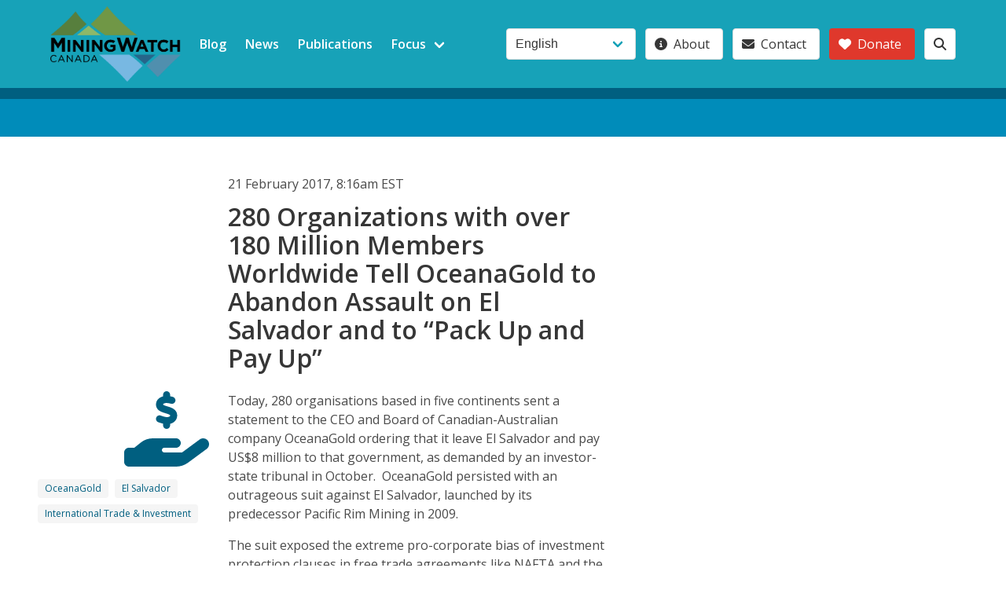

--- FILE ---
content_type: text/html; charset=UTF-8
request_url: https://miningwatch.ca/news/2017/2/21/280-organizations-over-180-million-members-worldwide-tell-oceanagold-abandon-assault
body_size: 7466
content:
<!DOCTYPE html>
<html lang="en" dir="ltr">
  <head>
    <meta charset="utf-8" />
<script async src="https://www.googletagmanager.com/gtag/js?id=UA-3640086-1"></script>
<script>window.dataLayer = window.dataLayer || [];function gtag(){dataLayer.push(arguments)};gtag("js", new Date());gtag("set", "developer_id.dMDhkMT", true);gtag("config", "UA-3640086-1", {"groups":"default","anonymize_ip":true,"page_placeholder":"PLACEHOLDER_page_path"});</script>
<meta name="Generator" content="Drupal 10 (https://www.drupal.org)" />
<meta name="MobileOptimized" content="width" />
<meta name="HandheldFriendly" content="true" />
<meta name="viewport" content="width=device-width, initial-scale=1.0" />
<link rel="icon" href="/themes/custom/mw/favicon.ico" type="image/vnd.microsoft.icon" />
<link rel="alternate" hreflang="en" href="https://miningwatch.ca/news/2017/2/21/280-organizations-over-180-million-members-worldwide-tell-oceanagold-abandon-assault" />
<link rel="alternate" hreflang="es" href="https://miningwatch.ca/es/news/2017/2/21/280-organizaciones-con-m-s-de-180-millones-de-miembros-en-todo-el-mundo-le-dicen" />
<link rel="alternate" hreflang="fr" href="https://miningwatch.ca/fr/news/2017/2/21/280-organisations-repr-sentant-plus-de-180-millions-de-membres-travers-le-monde" />
<link rel="canonical" href="https://miningwatch.ca/news/2017/2/21/280-organizations-over-180-million-members-worldwide-tell-oceanagold-abandon-assault" />
<link rel="shortlink" href="https://miningwatch.ca/node/9742" />

    <title>280 Organizations with over 180 Million Members Worldwide Tell OceanaGold to Abandon Assault on El Salvador and to “Pack Up and Pay Up” | Mining Watch Canada</title>
    <link rel="stylesheet" media="all" href="/sites/default/files/css/css_q4j8Z2kCKAsuU4fN1nMQ-XBzO349ncehLTU7hlysyRY.css?delta=0&amp;language=en&amp;theme=mw&amp;include=eJw1x1sOgCAMRNENFbokw6MiSUsNFYm7N2r8mTsnbWrUMPexB_bpFXxZuEb8rk9mwKGVJXfds86Gj9wvt2oXkImFNQYGu-wgwRiM4Kw0Dd_1onkw3UNULOo" />
<link rel="stylesheet" media="all" href="//fonts.googleapis.com/css2?family=Open+Sans:ital,wght@0,300;0,400;0,500;0,600;0,700;1,300;1,400;1,500;1,600;1,700&amp;display=swap" />
<link rel="stylesheet" media="all" href="//cdn.jsdelivr.net/npm/bulma@0.9.4/css/bulma.min.css" />
<link rel="stylesheet" media="all" href="/sites/default/files/css/css_O0zMeXFKAOzJijBLled70MTAEIw0yjNrN8UcXbL00MU.css?delta=3&amp;language=en&amp;theme=mw&amp;include=eJw1x1sOgCAMRNENFbokw6MiSUsNFYm7N2r8mTsnbWrUMPexB_bpFXxZuEb8rk9mwKGVJXfds86Gj9wvt2oXkImFNQYGu-wgwRiM4Kw0Dd_1onkw3UNULOo" />

    <script src="https://use.fontawesome.com/releases/v6.4.0/js/all.js" defer crossorigin="anonymous"></script>

  </head>
  <body>
        <a href="#main-content" class="visually-hidden focusable">
      Skip to main content
    </a>
    
      <div class="dialog-off-canvas-main-canvas" data-off-canvas-main-canvas>
    <div class="layout-container">
  <header role="banner">
    <nav class="navbar is-link" role="navigation" aria-label="main dropdown navigation">
      <div class="container">
        <div class="navbar-brand">
          <a class="navbar-item" href="/" title="MiningWatch">
            <img src="/themes/custom/mw/images/MW_logo_bw.png" alt="Logo">
          </a>
          <div class="navbar-burger burger" data-target="navMenu">
            <span></span>
            <span></span>
            <span></span>
          </div>
        </div>
        <div class="navbar-menu" id="navMenu">
          <div class="navbar-start">
            
                      <a href="/blog" class="navbar-item" data-drupal-link-system-path="blog">Blog</a>
                        <a href="/news" class="navbar-item" data-drupal-link-system-path="news">News</a>
                        <a href="/publications" class="navbar-item" data-drupal-link-system-path="publications">Publications</a>
                        <div class="navbar-item has-dropdown is-hoverable">
          <span class="navbar-link">Focus</span>
          <div class="navbar-dropdown is-boxed">
                                  <a href="/focus/fix-mining-laws" class="navbar-item" data-drupal-link-system-path="taxonomy/term/6100">Fix Mining Laws</a>
                        <a href="/focus/put-people-and-ecosystems-first" class="navbar-item" data-drupal-link-system-path="taxonomy/term/6094">Put People and Ecosystems First</a>
                        <a href="/focus/control-corporations" class="navbar-item" data-drupal-link-system-path="taxonomy/term/6093">Control the Corporations</a>
                        <a href="/focus/protect-water" class="navbar-item" data-drupal-link-system-path="taxonomy/term/6092">Protect Water</a>
            
          </div>
        </div>
            


          </div>
          <div class="navbar-end">
            <div class="navbar-item ">
              <div class="field is-grouped">
                <div class="control">
                  <div>
  
    
      <form class="lang-dropdown-form lang_dropdown_form clearfix language_interface" id="lang_dropdown_form_lang-dropdown-form" data-drupal-selector="lang-dropdown-form-2" action="/news/2017/2/21/280-organizations-over-180-million-members-worldwide-tell-oceanagold-abandon-assault" method="post" accept-charset="UTF-8">
  <div class="columns">
  <div class="column content">
            <div class="control">
      <div class="form-item form-item-lang-dropdown-select form-no-label select">
        <select style="width:165px" class="lang-dropdown-select-element form-select" data-lang-dropdown-id="lang-dropdown-form" data-drupal-selector="edit-lang-dropdown-select" id="edit-lang-dropdown-select" name="lang_dropdown_select"><option value="en" selected="selected">English</option><option value="es">Español</option><option value="fr">Français</option></select>
      </div>
    </div>
                  </div>
</div>
<input data-drupal-selector="edit-en" type="hidden" name="en" value="/news/2017/2/21/280-organizations-over-180-million-members-worldwide-tell-oceanagold-abandon-assault" />
<input data-drupal-selector="edit-es" type="hidden" name="es" value="/es/news/2017/2/21/280-organizaciones-con-m-s-de-180-millones-de-miembros-en-todo-el-mundo-le-dicen" />
<input data-drupal-selector="edit-fr" type="hidden" name="fr" value="/fr/news/2017/2/21/280-organisations-repr-sentant-plus-de-180-millions-de-membres-travers-le-monde" />
<noscript><div><input data-drupal-selector="edit-submit" type="submit" id="edit-submit" name="op" value="Go" class="button js-form-submit form-submit" />
</div></noscript><input autocomplete="off" data-drupal-selector="form-vyrgsmlqa9-ng0a7vc-7zwf7db-asx-6-h90ob-jzl0" type="hidden" name="form_build_id" value="form-VyrgsmLqA9-NG0a7Vc_7zwF7db-ASx-6_H90OB-jzl0" />
<input data-drupal-selector="edit-lang-dropdown-form" type="hidden" name="form_id" value="lang_dropdown_form" />

</form>

  </div>

                </div>
                

  
  
            <p class="control">
                <a href="/about-us" class="button">
          <span class="icon"><i class="fa fa-info-circle"></i></span>
          <span>About</span>
        </a>
      </p>
          <p class="control">
                <a href="/contact" class="button">
          <span class="icon"><i class="fa fa-envelope"></i></span>
          <span>Contact</span>
        </a>
      </p>
          <p class="control">
                <a href="/support-work-miningwatch-canada" class="button is-danger">
          <span class="icon"><i class="fa fa-heart"></i></span>
          <span>Donate</span>
        </a>
      </p>
      


                <p class="control">
                  <a title="search" class="button" href="/search/">
                    <span class="icon"><i class="fa fa-search"></i></span>
                  </a>
                </p>
              </div> <!-- field is-grouped -->
            </div> <!-- navbar-item -->
          </div>  <!-- navbar-end END -->
        </div><!-- end navbar-menu id=navMenu  -->
      </div> <!-- end .container width -->   
    </nav>
  </header>

    <section id="topbar" class="hero is-primary is-small">
    <div class="hero-head">
      <div class="hero-body">
        <a href="#skip-link" class="visually-hidden visually-hidden--focusable" id="main-content">Back to top</a>
        <div class="container">
        </div>
      </div>
      <div class="hero-foot">
          <nav class="tabs is-boxed">
            <div class="container">
              
            </div>
          </nav>
      </div>
    </div>
  </section>
  
  <section class="section card">
    <main role="main">
      <a id="main-content" tabindex="-1"></a>
      <div class="layout-content">
          <div>
    <div data-drupal-messages-fallback class="hidden"></div>
<div id="block-mw-content">
  
    
      <div>
  <div class="level-right">
    <div class="level-item">
       <?php   
            /*
             $block = module_invoke('locale', 'block_view', 'language');
             print render($block['content']);
            */
        ?>
    </div>
  </div>

    <div  class="columns" id="columns2"> 
    <section id="date-title"  class="column is-offset-one-fifth is-5">
      <div class="field field-name-node-post-date">21 February 2017, 8:16am EST</div>

  <h2 class="title">
  280 Organizations with over 180 Million Members Worldwide Tell OceanaGold to Abandon Assault on El Salvador and to “Pack Up and Pay Up”
</h2>


    </section>
  </div>
  
  <div class="columns" id="columns3"> 
      <section id="article-info"  class="column is-one-fifth">
          
            <div  class="focus-terms">
            <span class="focus-term">
  <span class="focus-term large">
<a href="/focus/control-corporations" title="Control the Corporations">
<span class="icon">
  <i class="fas fa-hand-holding-usd  fa-6x"></i>
</span>
</a>
</span>


</span>
      
      </div>
  

    
            <div  class="tags">
                  
  <span class="tag"><a href="/categories/company-country-issue/company/oceanagold" title="48 items">OceanaGold</a></span>



            
  <span class="tag"><a href="/categories/company-country-issue/country/latin-america-and-caribbean/el-salvador" title="68 items">El Salvador</a></span>



            
  <span class="tag"><a href="/categories/company-country-issue/issue/international-trade-investment" title="114 items">International Trade &amp; Investment</a></span>



      
      </div>
  


    </section>
  
      <section id="article-body"  class="column is-5 content">
      
  <p>
	Today, 280 organisations based in five continents sent a statement to the CEO and Board of Canadian-Australian company OceanaGold ordering that it leave El Salvador and pay US$8 million to that government, as demanded by an investor-state tribunal in October.&nbsp; OceanaGold persisted with an outrageous suit against El Salvador, launched by its predecessor Pacific Rim Mining in 2009.</p>

<p>
	The suit exposed the extreme pro-corporate bias of investment protection clauses in free trade agreements like NAFTA and the Canada-European Union Comprehensive Economic and Trade Agreement (CETA). Over seven years, El Salvador paid out over US$13 million in legal costs and fees, and the process cast a chilling effect on public policymaking in the country over a possible ban on metals mining.</p>

<p>
	The widely supported statement released today recalls that, in October 2016, an arbitration panel at the World Bank Group’s International Centre for Settlement of Investment Disputes (ICSID) rejected the company’s claim, given that the company never complied with mining regulations to obtain a permit, and ordered OceanaGold to pay $8 million to the Central American nation. The statement expresses outrage that OceanaGold has yet to pay up and is still trying to make headway in El Salvador, despite broad opposition to its presence.</p>

<p>
	The more than 280 organisations that signed the statement range from the National Roundtable on Metallic Mining in El Salvador to the International Trade Union Confederation, the Sierra Club, the AFL-CIO and the Canadian Labour Congress, the Council of Canadians, and the Canadian Union of Public Employees (which collectively have over 180 million members), to a wide range of other religious, labour, environmental, anti-poverty, and research groups in El Salvador, the United States, Canada, Australia, Germany, the Philippines, and several other countries.&nbsp;&nbsp;&nbsp;&nbsp;&nbsp;&nbsp;&nbsp; &nbsp;</p>

<p>
	View the statement and signatories <a href="http://www.stopesmining.org/j25/index.php?option=com_content&amp;view=category&amp;layout=blog&amp;id=97&amp;Itemid=526" rel="nofollow">here</a>.</p>

<p>
	<strong>Contacts:</strong></p>

<ul>
	<li>
		USA: Manuel Perez Rocha, Institute for Policy Studies, manuel@ips-dc.org, tel: +1-240-838-6623</li>
	<li>
		Canada: Jen Moore, MiningWatch Canada, jen@miningwatch.ca, tel: +1-613-722-0412</li>
	<li>
		El Salvador: Pedro Cabezas, SalvAide/CRIPDES, stopesmining@gmail.com&nbsp; tel: +503-7498-4423</li>
	<li>
		Australia: Sean Cleary, Edmund Rice Centre, seanc@erc.org.au, tel: +61-403-434-512</li>
	<li>
		Germany: Anna Backman, Oscar Romero Christian Initiative, backmann@ci-romero.de, tel: +49-251-674-413-0</li>
</ul>

    </section>
  
      <section id="article-materials"  class="column">
      
    </section>
    </div>
 
  </div>


  </div>

  </div>

      </div>
      
          </main>
  </section>

  <footer class="footer" role="contentinfo" >
    <div class="container">
            <section class="section"> 
        <nav class="bd-links">  <div>
    <div class="views-element-container" id="block-mw-views-block-focus-term-menu-block-1">
  
    
      <div><section class="js-view-dom-id-6829c851caa2c436e9095f1c4f8931e682b4ec93d72b480676d9e1da4e5a7cf1">
  
  
  

  
  <section class="sections columns">
    
    

    <section class="column">
      <nav class="bd-links focus-menu">

  <a class="bd-link"  href="/focus/protect-water" title="Protect Water">
<h2 class="bd-link-name">
 <figure class="bd-link-figure">
    <span class="bd-link-icon has-text-link">
       <i class="fas fa-tint"></i>
    </span>
 </figure> 
Protect Water
</h2>
  <p class="bd-link-subtitle">
   Mining can have serious effects on surface and subsurface water
  </p> 
<p class="term-count">(586)</p>
</a> 



  <a class="bd-link"  href="/focus/control-corporations" title="Control the Corporations">
<h2 class="bd-link-name">
 <figure class="bd-link-figure">
    <span class="bd-link-icon has-text-link">
       <i class="fas fa-hand-holding-usd"></i>
    </span>
 </figure> 
Control the Corporations
</h2>
  <p class="bd-link-subtitle">
   Canadian mining companies operate around the world without regulations
  </p> 
<p class="term-count">(1642)</p>
</a> 



  <a class="bd-link"  href="/focus/fix-mining-laws" title="Fix Mining Laws">
<h2 class="bd-link-name">
 <figure class="bd-link-figure">
    <span class="bd-link-icon has-text-link">
       <i class="fas fa-balance-scale"></i>
    </span>
 </figure> 
Fix Mining Laws
</h2>
  <p class="bd-link-subtitle">
   Many Canadian mining laws are out of step with current values and expectations
  </p> 
<p class="term-count">(675)</p>
</a> 



  <a class="bd-link"  href="/focus/put-people-and-ecosystems-first" title="Put People and Ecosystems First">
<h2 class="bd-link-name">
 <figure class="bd-link-figure">
    <span class="bd-link-icon has-text-link">
       <i class="fas fa-tree"></i>
    </span>
 </figure> 
Put People and Ecosystems First
</h2>
  <p class="bd-link-subtitle">
   Sound environmental planning may or may not allow mining.
  </p> 
<p class="term-count">(612)</p>
</a> 


</nav>

          </section>

    
    

      </section>

  


  <div class="columns"></div>
</section>
</div>

  </div>

  </div>
</nav>
      </section>       
         
            <section class="section">   
        <div class="columns">  <div id="block-mw-footer-about" class="column block is-6">
  
    
      
            <div><div class="card">
  <div class="card-content">
    <p class="title">
     Changing public policy and mining practices to ensure the health of individuals, communities and ecosystems.
    </p> 
  </div>  
  <footer class="card-footer">
     	<a class="button is-danger is-medium donate is-fullwidth" href="/donate">
     	 <span class="icon is-small">
        <i class="fas fa-heart"></i>
      </span>
      <span>Donate Now!</span> </a>
  </footer>
</div></div>
      
  </div>
<div id="block-mw-footer-stay-in-touch" class="column block">
  
    
      
            <div><div class="card">
  <div class="card-content">
 <span class="title is-5"><a href="/subscribe">Stay in Touch</span>
 
<p class ="is-size-5">Get MiningWatch updates and newsletters</p></a>

  </div>  
  <footer class="card-footer">
     	<a href="/subscribe" class="subscribe  button is-success is-medium is-fullwidth">
 <span class="icon is-small">
        <i class="fas fa-paper-plane"></i>
      </span>
<span>Subscribe</span>
</a>
  </footer>
</div></div>
      
  </div>
<div id="block-mw-footer-address" class="column block">
  
    
      
            <div><div class="card">
  <div class="card-content">
<section id="contact">
	<span class="vcard content is-size-6" title="mailing address">
	 <span class="icon is-small">
        <i class="fas fa-address-card"></i>
      </span>
		     <a class="fn org url title is-5" href="http://miningwatch.ca/">MiningWatch Canada</a></br>
		<div class="adr"> 
		   <span class="street-address"  title="street-address">4 Florence Street, Suite 210</br>
			<span class="locality">Ottawa</span>, <abbr class="region" title="Ontario">ON</abbr></span>
                        <span class="postal-code">K2P 0W7 </span>
			<span class="country-name">Canada</span>
		</div> 
<div class="visit"> 
		   <span class="drop-by"  title="drop-by">Please call ahead if visiting in person.		</div> 
		<div class="email"  title="email"> 
		   <span class="icon is-small">
              <i class="fas fa-at"></i>
           </span>
      <a href="mailto:info@miningwatch.ca?subject=From%20the%20website">info@miningwatch.ca</a>
        </div>
		<div class="tel" title="telephone">  
		   <span class="icon is-small">
                <i class="fas fa-phone"></i>
           </span>
           <span class="type is-sr-only">Phone</span><a href="tel:+1(613)5693439">+1 (613) 569-3439</a> 
	</span>
</section>

  </div>  
  <footer class="card-footer">
     <a href="/contact" class="contact button is-medium is-warning is-fullwidth">
 <span class="icon is-small">
        <i class="fas fa-bullhorn"></i>
      </span>
      <span>Contact form</span>
</a>
  </footer>
</div></div>
      
  </div>

</div>
      </section>  
      
                <div>
    <div id="block-mw-footer-credits">
  
    
      
            <div>   <!-- start site credits -->
<nav class="level">
  <!-- Left side -->
  <div class="level-left">
    <div class="level-item">
    
<!-- works! don't use .button here -->
<a class="has-text-warning" href="https://creativecommons.org/licenses/by-nc-sa/3.0/" title="  Website content licensed: Attribution-NonCommercial-ShareAlike 3.0" target=_blank">
 
 <span class="icon is-medium  is-warning">
    <i class="fab fa-creative-commons fa-2x"></i>
      </span>  
    
      <span class="icon is-medium">
    <i class="fab fa-creative-commons-by fa-2x"></i>
      </span>  
    
      <span class="icon is-medium">
    <i class="fab fa-creative-commons-nc fa-2x"></i>
    </span>    
    
      <span class="icon is-medium">
    <i class="fab fa-creative-commons-sa fa-2x"></i> 
  </span>  
  
  </a>


    </div>

   
  </div>
  
   <div class="level-item">
      <p class="site-credit"> Site design <a href="https://strategyotter.ca" target="_blank" title="Site design and development Strategy Otter">Strategy Otter </a></p>
   </div><!-- end .level-item -->

  <!-- Right side -->
  <div class="level-right">

 <div class="level-item">
<!-- works well - use code below! -->
  <p class="buttons are-normal">
  <a class="button is-link is-inverted" href="https://twitter.com/MiningWatch" target="_blank" title="MiningWatch on twitter">
    <span class="icon is-medium">
        <i class="fab fa-twitter-square fa-2x"></i>
      </span>     
  </a>
  <a class="button is-primary is-inverted" href="https://www.facebook.com/MiningWatch" target="_blank" title="MiningWatch on facebook">
    <span class="icon is-medium">
        <i class="fab fa-facebook fa-2x"></i>
      </span>  
  </a>
    <a class="button is-danger is-inverted" href="https://www.youtube.com/user/MiningWatch" target="_blank" title="MiningWatch on youtube">
    <span class="icon  is-medium">
        <i class="fab fa-youtube fa-2x"></i>
      </span>
  </a>
  </p><!-- end buttons -->
 </div><!-- end .level-item -->
  </div><!-- end .level-right -->
</nav>
<!-- end site credits --> </div>
      
  </div>

  </div>

          </div>
  </footer>
</div>
  </div>

    
    <script type="application/json" data-drupal-selector="drupal-settings-json">{"path":{"baseUrl":"\/","pathPrefix":"","currentPath":"node\/9742","currentPathIsAdmin":false,"isFront":false,"currentLanguage":"en"},"pluralDelimiter":"\u0003","suppressDeprecationErrors":true,"fitvids":{"selectors":".node","custom_vendors":"","ignore_selectors":""},"google_analytics":{"account":"UA-3640086-1","trackOutbound":true,"trackMailto":true,"trackTel":true,"trackDownload":true,"trackDownloadExtensions":"7z|aac|arc|arj|asf|asx|avi|bin|csv|doc(x|m)?|dot(x|m)?|exe|flv|gif|gz|gzip|hqx|jar|jpe?g|js|mp(2|3|4|e?g)|mov(ie)?|msi|msp|pdf|phps|png|ppt(x|m)?|pot(x|m)?|pps(x|m)?|ppam|sld(x|m)?|thmx|qtm?|ra(m|r)?|sea|sit|tar|tgz|torrent|txt|wav|wma|wmv|wpd|xls(x|m|b)?|xlt(x|m)|xlam|xml|z|zip","trackColorbox":true,"trackDomainMode":1},"lang_dropdown":{"lang-dropdown-form":{"key":"lang-dropdown-form"}},"ajaxTrustedUrl":{"form_action_p_pvdeGsVG5zNF_XLGPTvYSKCf43t8qZYSwcfZl2uzM":true},"chosen":{"selector":"select:visible","minimum_single":20,"minimum_multiple":20,"minimum_width":0,"use_relative_width":false,"options":{"disable_search":false,"disable_search_threshold":0,"allow_single_deselect":false,"add_helper_buttons":false,"search_contains":false,"placeholder_text_multiple":"Choose some options","placeholder_text_single":"Choose an option","no_results_text":"No results match","max_shown_results":null,"inherit_select_classes":true}},"user":{"uid":0,"permissionsHash":"36f0689d1f10bfc8d9ecc3800e50f4214b4b555ba969ddca9a336ae3779f73b6"}}</script>
<script src="/sites/default/files/js/js_o7yByaQGLgNi6_ihH72p8n1hXsRnwFd8MWR-Lgks6ug.js?scope=footer&amp;delta=0&amp;language=en&amp;theme=mw&amp;include=eJxdyNEOwiAMheEX6ugjLR0UJCntQnHEtzc6Z4xX__lOvJmzYnwnbJzhnJj6fScJpyDXcdTk-OnXVeuAbDposltj_NnBjwLFrAivpCSPUaPj_wFCWtbUbU82FV9aLi3ZeoM2sYhtJE-smkNT"></script>

  </body>
</html>
